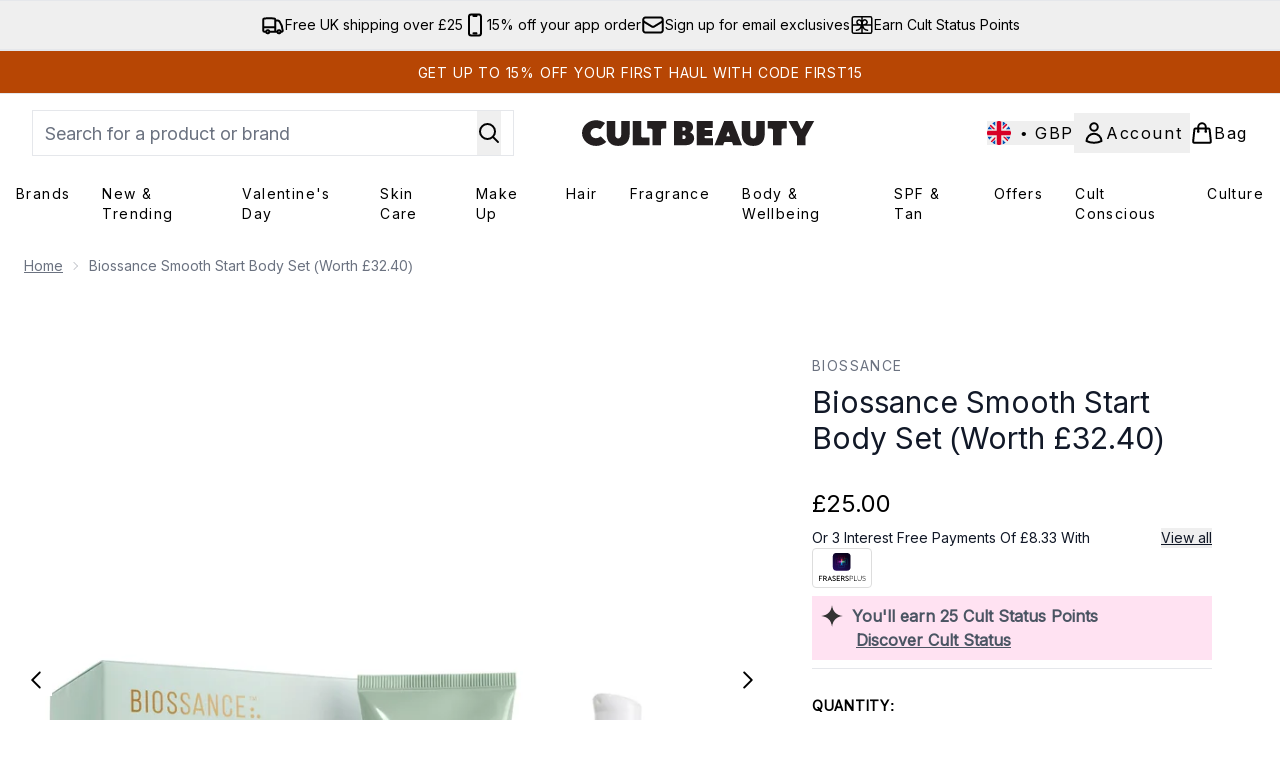

--- FILE ---
content_type: text/html
request_url: https://www.cultbeauty.co.uk/fragments/productThumbnailFragment?masterSku=14844210
body_size: -2120
content:
<li class="mr-6"><button class="product-thumbnail" aria-label="Open image  2 (Biossance Smooth Start Body Set (Worth £32.40))"><figure class="pointer-events-none thumbnail-image aspect-square"> <picture>   <img src="https://www.cultbeauty.co.uk/images?url=https://static.thcdn.com/productimg/original/14844210-3565079911463213.jpg&format=webp&auto=avif&width=100&height=100&fit=cover" alt="Biossance Smooth Start Body Set (Worth £32.40) Image 2" loading="lazy" width="100" height="100" class="max-w-none cursor-pointer  object-cover mx-auto" decoding="auto" fetchpriority="low">  </picture>    </figure></button></li><li class="mr-6"><button class="product-thumbnail" aria-label="Open image  3 (Biossance Smooth Start Body Set (Worth £32.40))"><figure class="pointer-events-none thumbnail-image aspect-square"> <picture>   <img src="https://www.cultbeauty.co.uk/images?url=https://static.thcdn.com/productimg/original/14844210-6755079911518902.jpg&format=webp&auto=avif&width=100&height=100&fit=cover" alt="Biossance Smooth Start Body Set (Worth £32.40) Image 3" loading="lazy" width="100" height="100" class="max-w-none cursor-pointer  object-cover mx-auto" decoding="auto" fetchpriority="low">  </picture>    </figure></button></li>